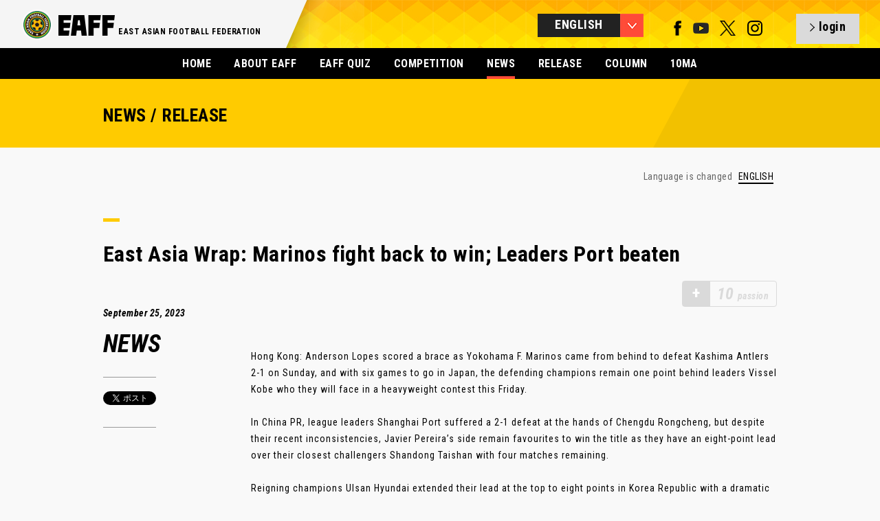

--- FILE ---
content_type: text/html; charset=UTF-8
request_url: https://eaff.com/news/7201.html
body_size: 6660
content:
<!DOCTYPE html>
<html lang="ja">
<head>
<meta charset="utf-8">
<meta name="format-detection" content="telephone=no,address=no,email=no">
<meta name="copyright" content="©" />
<meta name="viewport" content="width=1100">
<meta http-equiv="X-UA-Compatible" content="IE=edge">
<link rel="icon" type="image/png" href="/favicon.png" />
<!--[if lt IE 9]>
<script src="http://html5shim.googlecode.com/svn/trunk/html5.js"></script>
<![endif]-->

<title>East Asia Wrap: Marinos fight back to win; Leaders Port beaten | EAFF NEWS/COLUMN | EAST ASIAN FOOTBALL FEDERATION</title>	
<meta name="description" content="East Asia Wrap: Marinos fight back to win; Leaders Port beaten">
<meta name="keywords" content="EAFF,eaff.com,EAST ASIAN FOOTBALL FEDERATION,EAFC,Creating New Football,CHINESE FA,CHINESE TAIPEI FA,GUAM FA,HONG KONG FA ,JAPAN FA,DPR KOREA FA,KOREA FA,MACAU FA,MONGOLIAN FA,NORTHERN MARIANA ISLANDS FA,EAST ASIAN FOOTBALL CHAMPIONSHIP,EAFF WOMEN'S CHAMPIONSHIP">

<meta property="og:title" content="EAFF NEWS/COLUMN">
<meta property="og:description" content="East Asia Wrap: Marinos fight back to win; Leaders Port beaten">
<meta property="og:image" content="https://image.eaff.com/news/7201/visual.jpg">
<meta property="og:type" content="Website">
<meta property="og:site_name" content="EAFF : EAST ASIAN FOOTBALL FEDERATION">

<link href='//fonts.googleapis.com/css?family=Roboto+Condensed:300italic,400italic,700italic,400,700,300' rel='stylesheet' type='text/css'>
<link rel="stylesheet" href="/assets/styles/import.css">
<link rel="stylesheet" href="/assets/styles/meanmenu.css">
<link rel="stylesheet" href="/assets/styles/slick.css">
<link rel="stylesheet" href="/assets/styles/slick-theme.css">
<link rel="stylesheet" href="/assets/styles/colorbox.css">
<link rel="stylesheet" href="/assets/styles/eaff_2016.css">
<link rel="stylesheet" href="/assets/styles/eaff.news.css">

<script type="text/javascript" src="/assets/scripts/libs/jquery-1.10.2.min.js"></script>
<script type="text/javascript" src="/assets/scripts/libs/jquery.easing.1.3.js"></script>
<script type="text/javascript" src="/assets/scripts/libs/jquery.slides.js"></script>
<script type="text/javascript" src="/assets/scripts/libs/jquery.browser.js"></script>
<script type="text/javascript" src="/assets/scripts/libs/jquery.event.special.appear-0.1.js"></script>
<script type="text/javascript" src="/assets/scripts/libs/jquery.imageloader-1.5.js"></script>
<script type="text/javascript" src="/assets/scripts/libs/jquery.imageloaderelement-1.2.js"></script>
<script type="text/javascript" src="/assets/scripts/libs/jquery.loadermanager-0.2.js"></script>
<script type="text/javascript" src="/assets/scripts/libs/jquery.fadeelement-1.1.js"></script>
<script type="text/javascript" src="/assets/scripts/libs/jquery.meanmenu.js"></script>
<script type="text/javascript" src="/assets/scripts/libs/jquery.slidemenu.js"></script>
<script type="text/javascript" src="/assets/scripts/libs/jquery.carousel.js"></script>
<script type="text/javascript" src="/assets/scripts/libs/jquery.scrolltoanchor.js"></script>
<script type="text/javascript" src="/assets/scripts/libs/jquery.colorbox.js"></script>
<script type="text/javascript" src="/assets/scripts/libs/jquery.cycle2.js"></script>
<script type="text/javascript" src="/assets/scripts/libs/jquery.cycle2.carousel.min.js"></script>
<script type="text/javascript" src="/assets/scripts/eaff.js?2022081801"></script>
<script type="text/javascript" src="/assets/scripts/eaff.logo.js"></script>
<script type="text/javascript" src="/assets/scripts/eaff.image.js"></script>
<script type="text/javascript" src="/assets/scripts/eaff.header.js"></script>
<script type="text/javascript" src="/assets/scripts/eaff.pagetop.js"></script>
<script type="text/javascript" src="/assets/scripts/eaff.contents.js"></script>
<script type="text/javascript" src="/assets/scripts/eaff.globalnav.js"></script>
<script type="text/javascript" src="/assets/scripts/eaff.preloader.js"></script>
<script type="text/javascript" src="/assets/scripts/libs/jquery.infinitescroll.js"></script>
<script type="text/javascript" src="/assets/scripts/eaff.news.js"></script>
<script>eaff();</script>

</head>
<body id="body">
<header class="global">
<div class="inner">
<h1 class="logo"><a href="/index.html"><img src="/assets/img/logos/eaff_274x96.png" alt="EAFF - EAST ASIAN FOOTBALL FEDERATION -" width="137" height="48" /></a></h1>
<h2>EAST ASIAN FOOTBALL FEDERATION</h2><p><img src="/assets/img/top_2016/bg_header_shadow.png" srcset="/assets/img/top_2016/bg_header_shadow@x2.png 2x" alt="bg_shadow" /></p>

<div class="right">
<div class="language btn"></div>
<nav class="language">
<ul>
<li><a href="/news/7201.html" class="global select">ENGLISH</a></li>
<li><a href="/news/7201_j.html" class="global">日本語</a></li>
<li><a href="/news/7201_c.html" class="global">中文</a></li>
<li class="last"><a href="/news/7201_k.html" class="global">한국</a></li>
</ul>
</nav>
<div class="sns">
<a href="https://www.facebook.com/eaff.official" target="_blank" class="num_1"><img src="/assets/img/g_nav/sns_f.png" alt="facebook" width="11" height="22" /></a>
<a href="https://www.youtube.com/user/eaffofficial" target="_blank" class="num_4"><img src="/assets/img/g_nav/sns_y.png?2022113000" alt="YouTube" width="23" height="22" /></a>
<a href="https://twitter.com/eaff_official" target="_blank" class="num_4"><img src="/assets/img/g_nav/sns_t.png" alt="twitter" width="23" height="22" /></a>
<a href="https://www.instagram.com/eaff_official/" target="_blank" class="num_4"><img src="/assets/img/g_nav/sns_i.png" alt="instagram" width="23" height="22"/></a>
</div>
<a id="header_sns_area" href="/quiz/login.php" class="login btn"></a>
</div>
</header>


<nav class="global">
<ul>
<li><a href="/index.html">HOME</a></li>
<li><a href="/about/">ABOUT EAFF</a></li>
<li><a href="/quiz/?lang=en">EAFF QUIZ</a></li>
<li><a href="/competitions/index.html" >COMPETITION</a></li>
<li class="select"><a href="/news/indexNEWS.html">NEWS</a></li>
<li><a href="/news/indexRELEASE.html">RELEASE</a></li>
<li><a href="/news/indexCOLUMN.html">COLUMN</a></li>
<li><a href="/index.html?id=fa10">10MA</a></li>

</ul>
</nav>

<section class="contents">
<!-- MAIN 1st VIEW -->
<section class="news page"><div class="inner"><div class="low_header"><div class="box"><h1>NEWS / RELEASE</h1></div></div>

<div class="low_content">
<div class="post_language">
<p>Language is changed <!--
--><a href="./7201.html" class="select">ENGLISH</a><!--
--><!--
--><!--
--><!--
--></p>
</div>
<div class="ttl"><span></span><h2>East Asia Wrap: Marinos fight back to win; Leaders Port beaten</h2></div>

<div class="passion_block" id="passion_point_area"><div class="inactive_icon">+</div><p class="inactive_passion"><span class="num">10</span>passion</p></div>
<script>
var nid=7201;

$(function(){
  if($.cookie("__eaff_qzz_lg_id2") && $.cookie("__eaff_qzz_lg_id3") && $.cookie("__eaff_qzz_lg_id5")){
    if(localStorage.getItem("__news_"+nid)){
      showPoint(localStorage.getItem("__news_"+nid));
    }else{
      $.getJSON("/news/news.js.php",{"id":nid},function(data){
        console.log(data);
        setLocalStorage("__news_"+nid,data.clicked);
        showPoint(data.clicked);
      });
    }
  }else{
    $("#passion_point_area").click(function(){
      if($.cookie("__eaff_lang")){
        location.href="/quiz/login.php?lang="+$.cookie("__eaff_lang");
      }else{
        location.href="/quiz/login.php";
      }
    });
  }
});
function showPoint(clicked){
  if(clicked==1){
    $("#passion_point_area").html('<p class="passion"><span class="num">10</span>passion</p>');
  }else{
    $("#passion_point_area").html('<div class="icon">+</div><p class="passion"><span class="num">10</span>passion</p>');
    $("#passion_point_area").click(function(){
      $.ajax({
        type: "POST",
        url: "/news/passion.php",
        data: {
          "nid":nid
        },
        success: function(data){
          setLocalStorage("__news_"+nid,1);
          location.reload();
        }
      });
    });
  }
}

</script>
<div class="info block_left column">
<p class="date">September 25, 2023</p>
<p class="num"><span>NEWS</span></p>

<div class="sns">
<div class="twitter_btn" style="text-align:center;">


<a href="https://twitter.com/share" class="twitter-share-button">Tweet</a>
<script>!function(d,s,id){var js,fjs=d.getElementsByTagName(s)[0],p=/^http:/.test(d.location)?'http':'https';if(!d.getElementById(id)){js=d.createElement(s);js.id=id;js.src=p+'://platform.twitter.com/widgets.js';fjs.parentNode.insertBefore(js,fjs);}}(document, 'script', 'twitter-wjs');</script>

</div>
</div>
</div>

<div class="txt block_right">
<div class="post">
Hong Kong: Anderson Lopes scored a brace as Yokohama F. Marinos came from behind to defeat Kashima Antlers 2-1 on Sunday, and with six games to go in Japan, the defending champions remain one point behind leaders Vissel Kobe who they will face in a heavyweight contest this Friday. <br />
<br />
In China PR, league leaders Shanghai Port suffered a 2-1 defeat at the hands of Chengdu Rongcheng, but despite their recent inconsistencies, Javier Pereira’s side remain favourites to win the title as they have an eight-point lead over their closest challengers Shandong Taishan with four matches remaining. <br />
 <br />
Reigning champions Ulsan Hyundai extended their lead at the top to eight points in Korea Republic with a dramatic 3-2 win against Suwon FC on Sunday while there were also matches taking place in Guam and Hong Kong, China, so join the-AFC.com as we bring you up to speed with the action from across East Asia.<br />
<br />
<br />
<b>Japan: Marinos keep up with Vissel</b><br />
<br />
<blockquote class="instagram-media" data-instgrm-captioned data-instgrm-permalink="https://www.instagram.com/p/CxiJDIfLWYO/?utm_source=ig_embed&amp;utm_campaign=loading" data-instgrm-version="14" style=" background:#FFF; border:0; border-radius:3px; box-shadow:0 0 1px 0 rgba(0,0,0,0.5),0 1px 10px 0 rgba(0,0,0,0.15); margin: 1px; max-width:540px; min-width:326px; padding:0; width:99.375%; width:-webkit-calc(100% - 2px); width:calc(100% - 2px);"><div style="padding:16px;"> <a href="https://www.instagram.com/p/CxiJDIfLWYO/?utm_source=ig_embed&amp;utm_campaign=loading" style=" background:#FFFFFF; line-height:0; padding:0 0; text-align:center; text-decoration:none; width:100%;" target="_blank"> <div style=" display: flex; flex-direction: row; align-items: center;"> <div style="background-color: #F4F4F4; border-radius: 50%; flex-grow: 0; height: 40px; margin-right: 14px; width: 40px;"></div> <div style="display: flex; flex-direction: column; flex-grow: 1; justify-content: center;"> <div style=" background-color: #F4F4F4; border-radius: 4px; flex-grow: 0; height: 14px; margin-bottom: 6px; width: 100px;"></div> <div style=" background-color: #F4F4F4; border-radius: 4px; flex-grow: 0; height: 14px; width: 60px;"></div></div></div><div style="padding: 19% 0;"></div> <div style="display:block; height:50px; margin:0 auto 12px; width:50px;"><svg width="50px" height="50px" viewBox="0 0 60 60" version="1.1" xmlns="https://www.w3.org/2000/svg" xmlns:xlink="https://www.w3.org/1999/xlink"><g stroke="none" stroke-width="1" fill="none" fill-rule="evenodd"><g transform="translate(-511.000000, -20.000000)" fill="#000000"><g><path d="M556.869,30.41 C554.814,30.41 553.148,32.076 553.148,34.131 C553.148,36.186 554.814,37.852 556.869,37.852 C558.924,37.852 560.59,36.186 560.59,34.131 C560.59,32.076 558.924,30.41 556.869,30.41 M541,60.657 C535.114,60.657 530.342,55.887 530.342,50 C530.342,44.114 535.114,39.342 541,39.342 C546.887,39.342 551.658,44.114 551.658,50 C551.658,55.887 546.887,60.657 541,60.657 M541,33.886 C532.1,33.886 524.886,41.1 524.886,50 C524.886,58.899 532.1,66.113 541,66.113 C549.9,66.113 557.115,58.899 557.115,50 C557.115,41.1 549.9,33.886 541,33.886 M565.378,62.101 C565.244,65.022 564.756,66.606 564.346,67.663 C563.803,69.06 563.154,70.057 562.106,71.106 C561.058,72.155 560.06,72.803 558.662,73.347 C557.607,73.757 556.021,74.244 553.102,74.378 C549.944,74.521 548.997,74.552 541,74.552 C533.003,74.552 532.056,74.521 528.898,74.378 C525.979,74.244 524.393,73.757 523.338,73.347 C521.94,72.803 520.942,72.155 519.894,71.106 C518.846,70.057 518.197,69.06 517.654,67.663 C517.244,66.606 516.755,65.022 516.623,62.101 C516.479,58.943 516.448,57.996 516.448,50 C516.448,42.003 516.479,41.056 516.623,37.899 C516.755,34.978 517.244,33.391 517.654,32.338 C518.197,30.938 518.846,29.942 519.894,28.894 C520.942,27.846 521.94,27.196 523.338,26.654 C524.393,26.244 525.979,25.756 528.898,25.623 C532.057,25.479 533.004,25.448 541,25.448 C548.997,25.448 549.943,25.479 553.102,25.623 C556.021,25.756 557.607,26.244 558.662,26.654 C560.06,27.196 561.058,27.846 562.106,28.894 C563.154,29.942 563.803,30.938 564.346,32.338 C564.756,33.391 565.244,34.978 565.378,37.899 C565.522,41.056 565.552,42.003 565.552,50 C565.552,57.996 565.522,58.943 565.378,62.101 M570.82,37.631 C570.674,34.438 570.167,32.258 569.425,30.349 C568.659,28.377 567.633,26.702 565.965,25.035 C564.297,23.368 562.623,22.342 560.652,21.575 C558.743,20.834 556.562,20.326 553.369,20.18 C550.169,20.033 549.148,20 541,20 C532.853,20 531.831,20.033 528.631,20.18 C525.438,20.326 523.257,20.834 521.349,21.575 C519.376,22.342 517.703,23.368 516.035,25.035 C514.368,26.702 513.342,28.377 512.574,30.349 C511.834,32.258 511.326,34.438 511.181,37.631 C511.035,40.831 511,41.851 511,50 C511,58.147 511.035,59.17 511.181,62.369 C511.326,65.562 511.834,67.743 512.574,69.651 C513.342,71.625 514.368,73.296 516.035,74.965 C517.703,76.634 519.376,77.658 521.349,78.425 C523.257,79.167 525.438,79.673 528.631,79.82 C531.831,79.965 532.853,80.001 541,80.001 C549.148,80.001 550.169,79.965 553.369,79.82 C556.562,79.673 558.743,79.167 560.652,78.425 C562.623,77.658 564.297,76.634 565.965,74.965 C567.633,73.296 568.659,71.625 569.425,69.651 C570.167,67.743 570.674,65.562 570.82,62.369 C570.966,59.17 571,58.147 571,50 C571,41.851 570.966,40.831 570.82,37.631"></path></g></g></g></svg></div><div style="padding-top: 8px;"> <div style=" color:#3897f0; font-family:Arial,sans-serif; font-size:14px; font-style:normal; font-weight:550; line-height:18px;">この投稿をInstagramで見る</div></div><div style="padding: 12.5% 0;"></div> <div style="display: flex; flex-direction: row; margin-bottom: 14px; align-items: center;"><div> <div style="background-color: #F4F4F4; border-radius: 50%; height: 12.5px; width: 12.5px; transform: translateX(0px) translateY(7px);"></div> <div style="background-color: #F4F4F4; height: 12.5px; transform: rotate(-45deg) translateX(3px) translateY(1px); width: 12.5px; flex-grow: 0; margin-right: 14px; margin-left: 2px;"></div> <div style="background-color: #F4F4F4; border-radius: 50%; height: 12.5px; width: 12.5px; transform: translateX(9px) translateY(-18px);"></div></div><div style="margin-left: 8px;"> <div style=" background-color: #F4F4F4; border-radius: 50%; flex-grow: 0; height: 20px; width: 20px;"></div> <div style=" width: 0; height: 0; border-top: 2px solid transparent; border-left: 6px solid #f4f4f4; border-bottom: 2px solid transparent; transform: translateX(16px) translateY(-4px) rotate(30deg)"></div></div><div style="margin-left: auto;"> <div style=" width: 0px; border-top: 8px solid #F4F4F4; border-right: 8px solid transparent; transform: translateY(16px);"></div> <div style=" background-color: #F4F4F4; flex-grow: 0; height: 12px; width: 16px; transform: translateY(-4px);"></div> <div style=" width: 0; height: 0; border-top: 8px solid #F4F4F4; border-left: 8px solid transparent; transform: translateY(-4px) translateX(8px);"></div></div></div> <div style="display: flex; flex-direction: column; flex-grow: 1; justify-content: center; margin-bottom: 24px;"> <div style=" background-color: #F4F4F4; border-radius: 4px; flex-grow: 0; height: 14px; margin-bottom: 6px; width: 224px;"></div> <div style=" background-color: #F4F4F4; border-radius: 4px; flex-grow: 0; height: 14px; width: 144px;"></div></div></a><p style=" color:#c9c8cd; font-family:Arial,sans-serif; font-size:14px; line-height:17px; margin-bottom:0; margin-top:8px; overflow:hidden; padding:8px 0 7px; text-align:center; text-overflow:ellipsis; white-space:nowrap;"><a href="https://www.instagram.com/p/CxiJDIfLWYO/?utm_source=ig_embed&amp;utm_campaign=loading" style=" color:#c9c8cd; font-family:Arial,sans-serif; font-size:14px; font-style:normal; font-weight:normal; line-height:17px; text-decoration:none;" target="_blank">VISSEL KOBE | ヴィッセル神戸(@visselkobe)がシェアした投稿</a></p></div></blockquote> <script async src="//www.instagram.com/embed.js"></script><br />
Brazilian striker Anderson Lopes was on target twice as reigning champions Yokohama F. Marinos recovered from conceding an early Yuma Suzuki opener to defeat hosts and fellow title challengers Kashima Antlers 2-1 on Sunday and remain one point behind leaders Vissel Kobe with six games to go in the J1 League. .....<br />
<br />
<br />
<p class="right"><a href="https://www.the-afc.com/en/more/domestic_leagues/news/east_asia_wrap_marinos_fight_back_to_win_leaders_port_beaten_.html" target="_blank">＞＞READ MORE "AFC Official Site"</a></p>
</div>

<a href="./7202.html" class="next">NEXT</a><a href="./7200.html" class="back">BACK</a>
<div class="recommend"><span></span><h3>RECOMMEND</h3><ul><li><a href="/news/8531.html">Europe Wrap: Mitoma hitting the heights; Hubner’s day to remember</a></li>
<li><a href="/news/8530.html">10MA TOPICS! [CHINA FA][AFC U23 ASIAN CUP] Puche applauds China PR’s ‘historic’ win</a></li>
<li><a href="/news/8529.html">10MA TOPICS! [CHINA FA][AFC U23 ASIAN CUP] Group D: China PR 1-0 Australia</a></li>
</ul></div>

</div>
</div>

<div class="backnumber">
<div class="ttl"><span></span><h1>BACK NUMBER</h1></div>
<nav class="subnav"><ul><li><a href="/news/index.html">> MORE NEWS</a></li></ul></nav>
<div class="list">


<div class="women item ">

<a href="/news/7200.html">

<div class="img"><img src="https://image.eaff.com/index/7200.jpg" alt="10MA TOPICS! [KOREA FA] Son Hwayeon scores hat-trick as Korea Republic beat Philippines 5-1" width="220" height="160" /></div>
<div class="info">
<p class="category news">NEWS</p><p class="date">2023.9.25 Mon</p><!--
--><p class="ttl">10MA TOPICS! [KOREA FA] Son Hwayeon scores hat-trick as Korea Republic beat Philippines 5-1</p>
</div>
</a>
</div>


<div class="women item ">

<a href="/news/7199.html">

<div class="img"><img src="https://image.eaff.com/index/7199.jpg" alt="10MA TOPICS! [CHINA FA][ASIAN GAMES] China PR, Korea Republic advance with perfect records" width="220" height="160" /></div>
<div class="info">
<p class="category news">NEWS</p><p class="date">2023.9.24 Sun</p><!--
--><p class="ttl">10MA TOPICS! [CHINA FA][ASIAN GAMES] China PR, Korea Republic advance with perfect records</p>
</div>
</a>
</div>


<div class="women item ">

<a href="/news/7198.html">

<div class="img"><img src="https://image.eaff.com/index/7198.jpg" alt="10MA TOPICS! [KOREA FA] Team Sunhong beat Bahrain to remain perfect ahead of meeting with Kyrgyz" width="220" height="160" /></div>
<div class="info">
<p class="category news">NEWS</p><p class="date">2023.9.24 Sun</p><!--
--><p class="ttl">10MA TOPICS! [KOREA FA] Team Sunhong beat Bahrain to remain perfect ahead of meeting with Kyrgyz</p>
</div>
</a>
</div>


<div class="women item ">

<a href="/news/7197.html">

<div class="img"><img src="https://image.eaff.com/index/7197.jpg" alt="10MA TOPICS! [KOREA FA] Korea Republic reach U-17 Women’s Asian Cup finals" width="220" height="160" /></div>
<div class="info">
<p class="category news">NEWS</p><p class="date">2023.9.24 Sun</p><!--
--><p class="ttl">10MA TOPICS! [KOREA FA] Korea Republic reach U-17 Women’s Asian Cup finals</p>
</div>
</a>
</div>


<div class="women item ">

<a href="/news/7196.html">

<div class="img"><img src="https://image.eaff.com/index/7196.jpg" alt="10MA TOPICS! [KOREA FA] Kerr, Kang shortlisted for FIFA Puskas Award" width="220" height="160" /></div>
<div class="info">
<p class="category news">NEWS</p><p class="date">2023.9.23 Sat</p><!--
--><p class="ttl">10MA TOPICS! [KOREA FA] Kerr, Kang shortlisted for FIFA Puskas Award</p>
</div>
</a>
</div>


<div class="women item ">

<a href="/news/7195.html">

<div class="img"><img src="https://image.eaff.com/index/7195.jpg" alt="10MA TOPICS! [CHINA FA][ASIAN GAMES] Flying starts for China PR, Japan in women&#039;s football" width="220" height="160" /></div>
<div class="info">
<p class="category news">NEWS</p><p class="date">2023.9.23 Sat</p><!--
--><p class="ttl">10MA TOPICS! [CHINA FA][ASIAN GAMES] Flying starts for China PR, Japan in women's football</p>
</div>
</a>
</div>


<div class="women item ">

<a href="/news/7194.html">

<div class="img"><img src="https://image.eaff.com/index/7194.jpg" alt="10MA TOPICS! [KOREA FA] Lee Eunyoung inspires winning start for Korea Republic" width="220" height="160" /></div>
<div class="info">
<p class="category news">NEWS</p><p class="date">2023.9.22 Fri</p><!--
--><p class="ttl">10MA TOPICS! [KOREA FA] Lee Eunyoung inspires winning start for Korea Republic</p>
</div>
</a>
</div>


<div class="women item ">

<a href="/news/7193.html">

<div class="img"><img src="https://image.eaff.com/index/7193.jpg" alt="10MA TOPICS! [KOREA FA][AFC U17 WOMEN&#039;S ASIAN CUP] Qualifiers Round 2 - Group A: Korea Republic, Thailand advance to Finals" width="220" height="160" /></div>
<div class="info">
<p class="category news">NEWS</p><p class="date">2023.9.22 Fri</p><!--
--><p class="ttl">10MA TOPICS! [KOREA FA][AFC U17 WOMEN'S ASIAN CUP] Qualifiers Round 2 - Group A: Korea Republic, Thailand advance to Finals</p>
</div>
</a>
</div>


<div class="women item ">

<a href="/news/7192.html">

<div class="img"><img src="https://image.eaff.com/index/7192.jpg" alt="[FIFA WORLD RANKING] Japan move up to 19th to remain Asia&#039;s top side" width="220" height="160" /></div>
<div class="info">
<p class="category news">NEWS</p><p class="date">2023.9.21 Thu</p><!--
--><p class="ttl">[FIFA WORLD RANKING] Japan move up to 19th to remain Asia's top side</p>
</div>
</a>
</div>


<div class="women item ">

<a href="/news/7191.html">

<div class="img"><img src="https://image.eaff.com/index/7191.jpg" alt="10MA TOPICS! [KOREA FA] Hong Hyunseok strikes winner as Team Sunhong reach round of 16" width="220" height="160" /></div>
<div class="info">
<p class="category news">NEWS</p><p class="date">2023.9.21 Thu</p><!--
--><p class="ttl">10MA TOPICS! [KOREA FA] Hong Hyunseok strikes winner as Team Sunhong reach round of 16</p>
</div>
</a>
</div>




</div>
</div>
</div>
</section>

<footer class="global">
<div class="inner">
<div class="logo">
<h1><a href="/"><img src="/assets/img/logos/eaff_274x96_w.png" alt="EAFF - EAST ASIAN FOOTBALL FEDERATION -" width="86" height="30" /></a></h1>
<h2>EAST ASIAN FOOTBALL FEDERATION</h2>
<p> </p>
</div>
<p class="cp">&copy; East Asian Football Federation. All Rights Reserved.</p>
</div>
</footer>
</section>

</body>
</html>


--- FILE ---
content_type: text/css
request_url: https://eaff.com/assets/styles/eaff_2016.css
body_size: 2637
content:
::selection{color:#000;background:#ef8201;/* CSS3 */}
::-moz-selection{color:#000;background:#ef8201;/* Firefox */}

.txtclr{text-indent:100%;white-space:nowrap;overflow:hidden;display:inline-block;}
.hover{cursor:pointer;}
.clr{clear:both;}

.exclamation{margin-left:-0.5em;}

.red{color:RED;}
.glay{color:#666;}

/*　--------------------------------------------------
------------------------------------------------------
------------------------------------------------------

BODY


-------------------------------------------------- */

body{position:relative;/* visibility:hidden;overflow:hidden */}
body.init{visibility:visible;}
body.load{overflow:visible;overflow:hidden;}



/*　--------------------------------------------------
------------------------------------------------------
------------------------------------------------------

HEADER


-------------------------------------------------- */
header.global{position:fixed;top:0;min-width:980px;width:100%;height:70px;background:#f5f5f5;text-align:left;z-index:100;}
header.global .inner{width:100%;margin:0 auto;}


header.global .btn.language{width:auto;height:34px;margin:20px 30px 0 0;display:inline-block;cursor:pointer;text-decoration:none;}
header.global .btn.language:hover img{opacity:.75;}
/* header.global .btn.language:hover{background:#de2e1b;} */
header.global .btn.language img{display:inline-block;}

header.global a.passion{margin-top:20px;width:auto;height:34px;background:#ff4b38;display:inline-block;cursor:pointer;text-decoration:none;}
header.global a.passion:hover img{opacity:.75;}
header.global a.passion:hover{background:#de2e1b;}
header.global a.passion p{padding:3px 10px 10px;color:#FFF;font-size:18px;font-weight:bold;display:inline-block;vertical-align:top;}
header.global a.passion p span{padding-right:4px;font-size:28px;font-style:italic;}

header.global  .login{margin-top:20px; */right:20px;padding:10px 20px;background:#dadada;text-decoration:none;font-size:0;display:inline-block;}
header.global  .login svg{position:relative;top:2px;width:7px;height:auto;display:inline-block;vertical-align:middle;}
header.global  .login p{padding:0 0 0 6px;color:#000;font-size:18px;font-weight:bold;display:inline-block;vertical-align:middle;}
header.global  .login:hover{background:#999;}


.mean-container .mean-bar{position:relative;width:160px;min-height:auto;padding:0;text-align:left;display:inline-block;z-index:99;}
.mean-container a.meanclose{background:#f5f5f5;}
.mean-container a.meanmenu-reveal{position:relative;width:auto;height:34px;background:#222222;font-size:18px;display:inline-block;}
.mean-container a.meanmenu-reveal p{width:100px;margin:0;padding:5px 10px 0;color:#FFF;}

/*　--------------------------------------------------
------------------------------------------------------
------------------------------------------------------

LOGO


-------------------------------------------------- */
body header.global .inner{font-size:0;background:url(/assets/img/top_2016/bg_tiles.jpg) repeat-x;}
body header.global .inner h1.logo{position:relative;margin:0;padding:12px 0 10px 30px;background:#f5f5f5;display:inline-block;vertical-align:top;overflow:hidden;}
body header.global .inner h2{position:relative;height:20px;top:0;left:0;padding:40px 36px 10px 5px;font-size:12px;background:#f5f5f5;display:inline-block;vertical-align:middle;overflow:hidden;}
body header.global .inner p{display:inline-block;vertical-align:top;}
body header.global .inner p.btn_language{float:left;border:none;}
body header.global .inner .meanmenu-reveal img{float:left;}
body header.global .inner p.btn_language:hover{padding:5px 10px 0;}

@media only screen and (-webkit-min-device-pixel-ratio: 2),
       only screen and (   min--moz-device-pixel-ratio: 2),
       only screen and (     -o-min-device-pixel-ratio: 2/1),
       only screen and (        min-device-pixel-ratio: 2),
       only screen and (                min-resolution: 192dpi),
       only screen and (                min-resolution: 2dppx) {
	body header.global .inner{font-size:0;background:url(/assets/img/top_2016/bg_tiles@x2.jpg) repeat-x;background-size:45px 70px;}
}


/*　--------------------------------------------------
------------------------------------------------------
------------------------------------------------------

NAV


-------------------------------------------------- */
body header.global .inner div.right {position:absolute;display:inline-block;}
body header.global .inner div.right > *{float:left;position:relative;right:30px;}
body header.global .inner div.right > nav.language{display:none;}

body header.global .inner div.right > .sns{float:left;height:auto;padding:30px 40px 0 0;display:inline-block;}
body header.global .inner div.right > .sns a{padding:0 8px;display:inline-block;}
body header.global .inner div.right > .sns a.num_3{padding:0 8px 0 0;}
body header.global .inner div.right > .sns a.num_3{padding:0 1px 0 3px;}

/* hover */
body header.global .inner div.right > .sns a.num_1:hover img{width:13px;height:24px;margin:-2px -1px 0 -1px;}
body header.global .inner div.right > .sns a.num_2:hover img{width:24px;height:24px;margin:-2px -1px 0 -1px;}
body header.global .inner div.right > .sns a.num_3:hover img{width:30px;height:22px;margin:-2px -1px 0 -1px;}
body header.global .inner div.right > .sns a.num_4:hover img{width:25px;height:24px;margin:-2px -1px 0 -1px;}

body header.global .inner div.right > div.menu{position:relative;float:left;width:110px;font-size:166.7%;font-weight:bold;text-align:center;line-height:22px;text-indent:0px;display:inline-block;}
body header.global .inner div.right > div.menu a p{float:right;padding:28px 12px 0 0;text-align:right;}
body header.global .inner div.right > div.menu a > div{float:right;width:30px;padding:24px 0 0 0;}
body header.global .inner div.right > div.menu a:hover p{padding:28px 11px 0 0;}
body header.global .inner div.right > div.menu a:hover > div{width:32px;margin:0 -1px 0 0;}
body header.global .inner div.right > div.menu a > div span{height:5px;margin-top:4px;background:#000;display:block;}

#sidr{position:fixed;height:100%;}
div.nav_menu{position:fixed;background:#111;display:none;}
div.nav_menu ul{position:relative;top:70px;padding:0 0 0 40px;}
div.nav_menu ul li{position:relative;}
div.nav_menu ul li a{margin:30px 0 0 -18px;padding:0 0 4px 18px;color:#FFF;font-size:200%;font-weight:bold;text-decoration:none;display:inline-block;}

div.nav_menu ul li a:hover{color:#b5b5b5;}
div.nav_menu ul li a svg{position:absolute;top:33px;left:-18px;width:10px;height:20px;margin:0;display:inline-block;}
div.nav_menu ul li a:hover svg{left:-15px;}


nav.global{width:100%;margin-top:70px;background:#000;text-align:center;display:block;z-index:101;}
nav.global ul{width:980px;display:inline-block;}
nav.global ul li{padding:0 15px;display:inline-block;}
nav.global ul li a{padding:15px 0 10px;color:#FFF;font-size:16px;font-weight:bold;text-decoration:none;border-bottom:4px solid #000;display:inline-block;}
nav.global ul li.select a,
nav.global ul li a:hover{border-bottom:4px solid #ff4b38;}

/*　--------------------------------------------------
------------------------------------------------------
------------------------------------------------------

SECTION


-------------------------------------------------- */
/* section.contents{height:auto!important;} */
section{opacity:0;}
section.contents{opacity:1;}



/*　--------------------------------------------------
------------------------------------------------------
------------------------------------------------------

OFFICIAL SPONSOR

-------------------------------------------------- */
.sponser{position:relative;background:#FFF;overflow:hidden;border-bottom:1px solid #e5e5e5 }
.sponser .inner{position:relative;width:1200px;height:auto;margin:0 auto;background:#FFF;text-align:center;}
.sponser .inner .ttl{position:relative;padding:30px 0 0 0;text-align:center}
.sponser .inner .ttl p{padding:0 20px 24px;border-bottom:5px solid #000;color:#000;font-size:200%;font-weight:bold;display:inline-block;}
.sponser .inner ul{position:relative;width:1200px;margin:45px auto 20px auto;text-align:center;overflow:hidden;}
.sponser .inner ul li{margin:0 3px 20px;display:inline-block;max-width:140px;}
.sponser .inner ul li a img{width:100%;height:auto;}
/* sponsor 2 */
.sponser .inner .ttl2 p{padding:0 20px 18px;font-size:150%;}
.sponser .inner ul.sp2{margin:25px auto 45px;}
.sponser .inner ul.sp2 li{margin:0 3px 20px;display:inline-block;max-width:130px;vertical-align:top;}
/*　--------------------------------------------------
------------------------------------------------------
------------------------------------------------------

FOOTER


-------------------------------------------------- */

body footer.global{position:relative;min-width:1040px;width:100%;height:auto;margin:0 auto;padding:60px 0 0;background:#000;color:#FFF;text-align:center;display:inline-block;}
body footer.global .fb-like-box{width:100%;background:#000;display:inline-block;}
body footer.global .fb-like-box span{background:#FFF;}
body footer.global .logo{float:left;position:relative;left:0;width:auto;margin:30px 0 0;color:#FFF;display:inline-block;}
body footer.global .logo a:hover{}
body footer.global .logo h1{position:relative;margin:12px 0 5px 30px;display:inline-block;}
body footer.global .logo h2{position:relative;top:6px;left:5px;font-size:100%;display:inline-block;}
body footer.global .cp{float:right;position:relative;top:63px;right:30px;width:auto;font-size:83.3%;display:inline-block;}

/*　--------------------------------------------------
------------------------------------------------------
------------------------------------------------------

PAGETOP


-------------------------------------------------- */
body footer.global div.pageTop{position:fixed;bottom:40px;right:0;width:700px;height:44px;margin:0 auto;z-index:1;}
body footer.global div.pageTop img{position:relative;top:1px;left:595px;}
body footer.global div.pageTop a{margin:0 0 0 570px;padding:14px 20px 16px 28px;background-color:#ef8201;color:#FFF;font-weight:bold;font-style:italic;text-decoration:none;display:inline-block;}
body footer.global div.pageTop a:hover{background-color:#f29b34;}


/* ie */
.ie{margin:250px auto 0;font-size:150%;line-height:24px;text-align:center;display:inline-block;}

/* .preloader */
.preloader{margin:auto;position:fixed;top:0;right:0;bottom:0;left:0;width:30px;height:30px;z-index:99;}
.preloader img{width:100%;/*max-width:100%;*/max-height:100%;}

/* .label.works.single */
.label.works.single{margin:auto;width:567px;/*max-width:567px;*/position:absolute;top:51px;right:161px;bottom:auto;left:397px;z-index:1;font-weight:bold;font-size:116.7%;}

/* .indexLink */
.indexLink{margin:auto;position:fixed;top:0;right:0;bottom:auto;left:0;z-index:2;width:100%;height:0;width:1124px;/*max-width:1124px;*/font-weight:bold;font-size:116.7%;/*outline:1px solid lime;*/}
.indexLink .line{position:absolute;top:398px;left:20px;width:20px;height:1px;/*outline:1px solid aqua;*/}
.indexLink .slash{position:absolute;top:398px;left:20px;width:71px;height:142px;/*outline:1px solid aqua;*/}
.indexLink a{position:absolute;top:507px;left:20px;text-decoration:none;/*outline:1px solid aqua;*/}

/* .pager */
.pager{position:relative;}
.pager .line{position:absolute;top:42px;right:91px;width:20px;height:1px;/*outline:1px solid aqua;*/}
.pager .slash{position:absolute;top:42px;right:91px;width:71px;height:142px;/*outline:1px solid aqua;*/}
.pager .next{margin:0 0 0 -94px;padding:8px;position:absolute;top:43px;left:100%;font-size:116.7%;font-weight:bold;text-decoration:none;/*outline:1px solid aqua;*/}
.pager .label{margin:0 0 0 -1.5em;position:absolute;top:90px;left:100%;-moz-transform:rotate(90deg);-webkit-transform:rotate(90deg);-o-transform:rotate(90deg);-ms-transform:rotate(90deg);transform:rotate(90deg);-moz-transform-origin:0 0;-webkit-transform-origin:0 0;-o-transform-origin:0 0;-ms-transform-origin:0 0;transform-origin:0 0;white-space:nowrap;/*outline:1px solid aqua;*/}
.pager .label .title{font-weight:bold;}

/* .slideBox */
.slideBox{overflow:hidden;}
.slideBox .box{position:relative;width:100%;height:100%;}
.slideBox.hidden{display:none;}

/* .maskBox */
.maskBox{position:relative;}
.maskBox .box{position:absolute;top:0;right:0;bottom:0;left:0;}

/* .typeTextElement */
.typeTextElement .letter.hidden{/*display:none;*/visibility:hidden;}


div.responsive img { width: auto; height: auto }